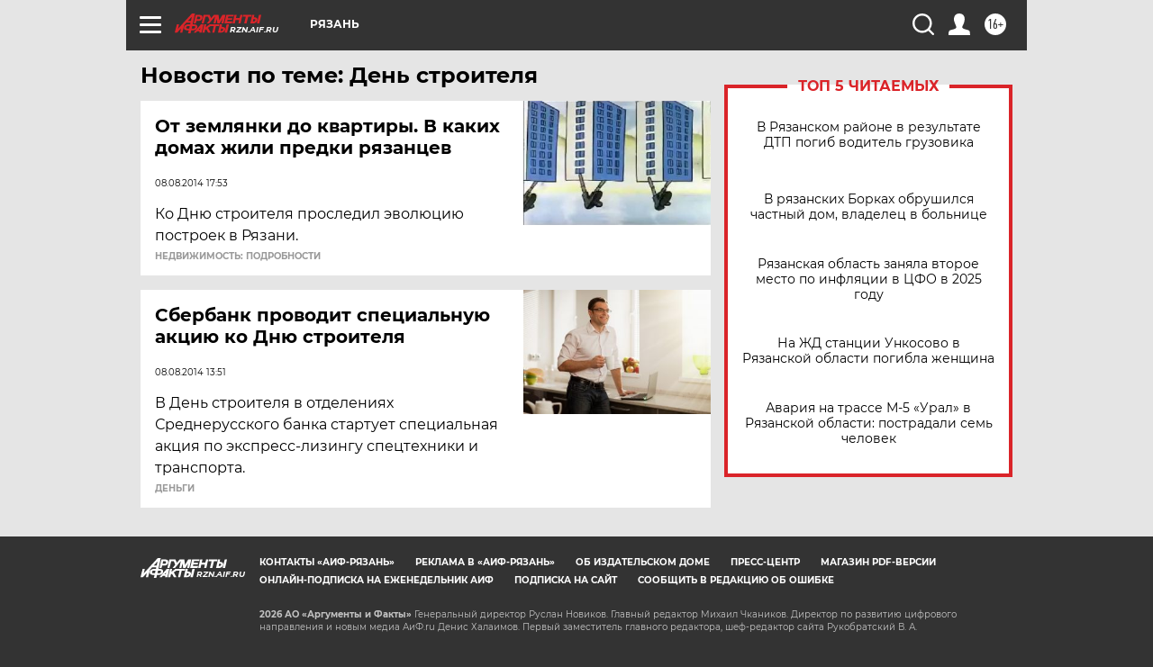

--- FILE ---
content_type: text/html
request_url: https://tns-counter.ru/nc01a**R%3Eundefined*aif_ru/ru/UTF-8/tmsec=aif_ru/310115039***
body_size: -71
content:
BE3B73076971145DX1769018461:BE3B73076971145DX1769018461